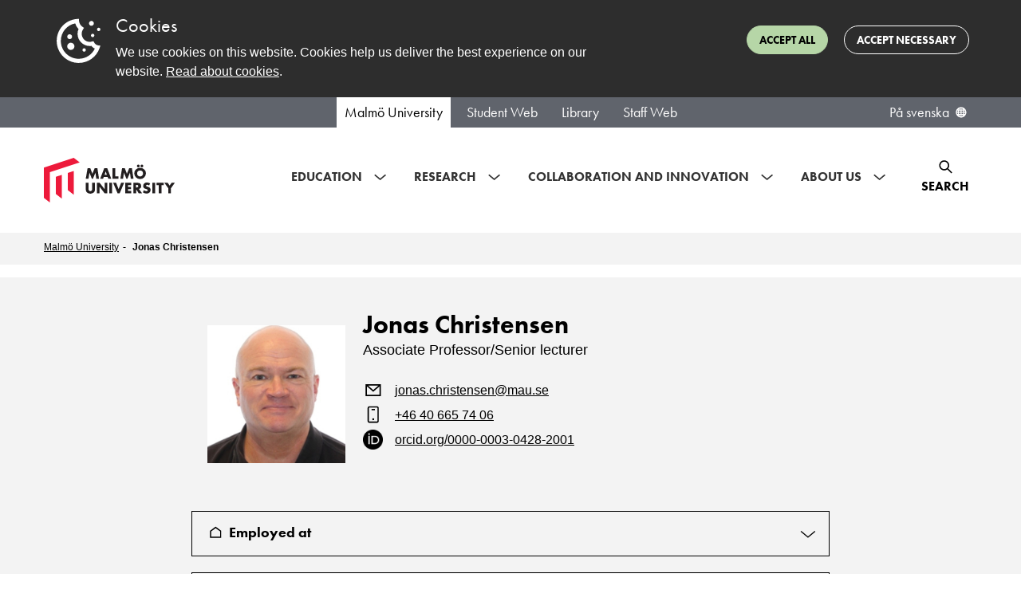

--- FILE ---
content_type: image/svg+xml
request_url: https://mau.se/siteassets/mau_en_logotype.svg
body_size: 2830
content:
<svg xmlns="http://www.w3.org/2000/svg" width="163.78" height="56" viewBox="0 0 163.78 56"><defs><style>.cls-1{fill:#231f20;}.cls-2{fill:#ed1a3b;}</style></defs><title>MAU_EN_hori_CMYK</title><g id="Generell"><path class="cls-1" d="M283.85,92h3.38l2.67,7,2.83-7h3.41l2,13.17h-3.42l-1-7.58h0l-3.16,7.58h-1.37l-3-7.58h0L285,105.2h-3.41Z" transform="translate(-229.22 -79)"/><path class="cls-1" d="M304.16,102.91l-.91,2.29h-3.63L304.69,92h3.74l5,13.17h-3.65l-.86-2.29Zm2.4-6.81h0l-1.41,4.19H308Z" transform="translate(-229.22 -79)"/><path class="cls-1" d="M318.4,102.3h4.11v2.9H315V92h3.42Z" transform="translate(-229.22 -79)"/><path class="cls-1" d="M327,92h3.38l2.67,7,2.83-7h3.41l2,13.17h-3.42l-1-7.58h0l-3.16,7.58h-1.37l-3-7.58h0l-1.1,7.58h-3.4Z" transform="translate(-229.22 -79)"/><path class="cls-1" d="M356.82,98.37a7.29,7.29,0,0,1-14.58,0c0-4,3.5-6.78,7.29-6.78S356.82,94.39,356.82,98.37ZM349,89.25a1.72,1.72,0,1,1-1.71-1.71A1.7,1.7,0,0,1,349,89.25Zm-3.21,9.14a3.73,3.73,0,1,0,7.44,0,3.73,3.73,0,0,0-7.44,0Zm7.69-9.14a1.73,1.73,0,1,1-1.72-1.71A1.71,1.71,0,0,1,353.5,89.25Z" transform="translate(-229.22 -79)"/></g><g id="EN"><path class="cls-1" d="M368.23,123.45H364.8V110.27h3.43Z" transform="translate(-229.22 -79)"/><path class="cls-1" d="M376.36,123.45h-3.42V113.17H370.1v-2.9h9.09v2.9h-2.83Z" transform="translate(-229.22 -79)"/><path class="cls-1" d="M379.86,110.27H384l2.47,3.58,2.46-3.58H393l-4.86,6.85v6.33h-3.42v-6.33Z" transform="translate(-229.22 -79)"/><path class="cls-1" d="M293.12,110.27v7.41c0,1.69-.07,3.37-1.38,4.65a7.23,7.23,0,0,1-8.74,0c-1.31-1.28-1.38-3-1.38-4.65v-7.41H285v6.94c0,1.71.13,3.58,2.33,3.58s2.32-1.87,2.32-3.58v-6.94Z" transform="translate(-229.22 -79)"/><path class="cls-1" d="M295.46,110.27h3.42l6.28,8.06h0v-8.06h3.43v13.18h-3.43l-6.27-8.08h0v8.08h-3.42Z" transform="translate(-229.22 -79)"/><path class="cls-1" d="M314.39,123.45H311V110.27h3.43Z" transform="translate(-229.22 -79)"/><path class="cls-1" d="M322.67,118.27l3.2-8h3.72L324,123.45h-2.65l-5.54-13.18h3.72Z" transform="translate(-229.22 -79)"/><path class="cls-1" d="M334.4,113.17v2.2h3.86v2.9H334.4v2.27h4.07v2.91H331V110.27h7.5v2.9Z" transform="translate(-229.22 -79)"/><path class="cls-1" d="M352.06,123.45H347.8l-3.23-5.07h0v5.07h-3.42V110.27h5.12c2.6,0,4.58,1.24,4.58,4a3.56,3.56,0,0,1-2.89,3.73Zm-7.53-7.27h.33c1.12,0,2.38-.21,2.38-1.65s-1.26-1.64-2.38-1.64h-.33Z" transform="translate(-229.22 -79)"/><path class="cls-1" d="M360.75,113.66a3.62,3.62,0,0,0-2.27-.87c-.63,0-1.47.36-1.47,1.1s.93,1.06,1.52,1.26l.87.26c1.84.54,3.25,1.47,3.25,3.6a4.45,4.45,0,0,1-1.36,3.54,5.75,5.75,0,0,1-3.74,1.25,8.1,8.1,0,0,1-4.63-1.51l1.47-2.76a4.69,4.69,0,0,0,3,1.36c.8,0,1.66-.4,1.66-1.32s-1.35-1.3-2.08-1.51c-2.15-.61-3.57-1.17-3.57-3.72a4.28,4.28,0,0,1,4.55-4.42,9,9,0,0,1,4.12,1.08Z" transform="translate(-229.22 -79)"/></g><g id="Layer_1" data-name="Layer 1"><polygon class="cls-2" points="0 50.17 0 12.13 37.33 0 44.8 5.83 7.47 17.96 7.47 56 0 50.17"/><polygon class="cls-2" points="22.4 21.37 22.4 51.15 14.93 45.31 14.93 23.8 22.4 21.37"/><polygon class="cls-2" points="29.87 18.95 37.33 16.52 37.33 46.3 29.87 40.46 29.87 18.95"/></g></svg>

--- FILE ---
content_type: image/svg+xml
request_url: https://mau.se/img/icon-external-link-black.svg
body_size: -144
content:
﻿<svg xmlns="http://www.w3.org/2000/svg" width="30" height="30" viewBox="0 0 30 30">
  <path d="M6 9.7v13.8h16v-6.2h-2v4.2H8v-9.8h5v-2"/>
  <path d="M15.7 6v2h5.5l-8 8 1.3 1.5 8.2-8V15h2V6"/>
</svg>